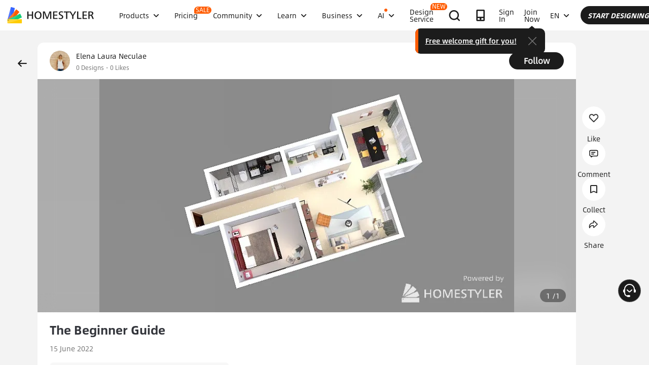

--- FILE ---
content_type: text/html; charset=utf-8
request_url: https://www.google.com/recaptcha/api2/aframe
body_size: 183
content:
<!DOCTYPE HTML><html><head><meta http-equiv="content-type" content="text/html; charset=UTF-8"></head><body><script nonce="Bgp5NJAxbS5cZlN7_gE0Bg">/** Anti-fraud and anti-abuse applications only. See google.com/recaptcha */ try{var clients={'sodar':'https://pagead2.googlesyndication.com/pagead/sodar?'};window.addEventListener("message",function(a){try{if(a.source===window.parent){var b=JSON.parse(a.data);var c=clients[b['id']];if(c){var d=document.createElement('img');d.src=c+b['params']+'&rc='+(localStorage.getItem("rc::a")?sessionStorage.getItem("rc::b"):"");window.document.body.appendChild(d);sessionStorage.setItem("rc::e",parseInt(sessionStorage.getItem("rc::e")||0)+1);localStorage.setItem("rc::h",'1768546759449');}}}catch(b){}});window.parent.postMessage("_grecaptcha_ready", "*");}catch(b){}</script></body></html>

--- FILE ---
content_type: application/javascript
request_url: https://gj.mmstat.com/eg.js?t=1768546756449
body_size: -76
content:
window.goldlog=(window.goldlog||{});goldlog.Etag="vs/wIYp1ACYCAQMOA5axhVBd";goldlog.stag=1;

--- FILE ---
content_type: application/javascript
request_url: https://gj.mmstat.com/eg.js?t=1768546749772
body_size: 82
content:
window.goldlog=(window.goldlog||{});goldlog.Etag="vs/wIYp1ACYCAQMOA5axhVBd";goldlog.stag=2;